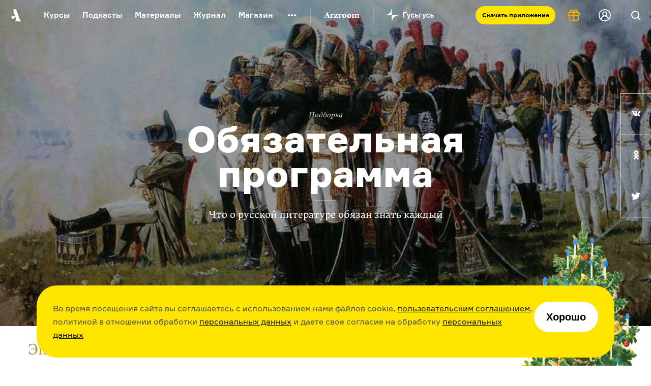

--- FILE ---
content_type: text/css
request_url: https://cdn-s-assets.arzamas.academy/assets/special/ruslit/ruslit-541c08350465919b099408934b906551279efc4d93cb4ced2fde1b3336beeca3.css
body_size: 2700
content:
.ruslit-header{background:url(https://cdn-s-assets.arzamas.academy/assets/ruslit/final2-0083051dc7c8b97885c247624892cfaab96729ee245dc68d6104c551fbe9e1d8.jpg) no-repeat no-repeat center;background-size:cover;position:relative}.ruslit-header-senter{position:absolute;left:50%;margin-left:-389px;top:48%;margin-top:-170px;padding-top:65px}.special-ruslit .article-cource-share{top:50% !important;margin-top:-162px}.ruslit-header-title{color:#fff;font-size:85px;line-height:80px;text-align:center;font-family:"Lava 3", Arial, Helvetica, Geneva, sans-serif;margin:3px auto 12px}.ruslit-header-credits{text-align:center;color:#fff;font-family:"Lava 3", Arial, Helvetica, Geneva, sans-serif;font-weight:bold;font-style:italic;font-size:16px}.ruslit-header-credits img{height:15px;margin-left:8px}.ruslit-header-about{font-family:"Lava 3", Arial, Helvetica, Geneva, sans-serif;text-align:center;color:#fff;font-size:18px;line-height:24px}.ruslit-header-author{font-size:13px;color:#fff;text-align:center;opacity:.6;margin-top:20px;position:absolute;bottom:20px;right:30px}.special-ruslit a.btn-scroll{background:url(https://cdn-s-assets.arzamas.academy/assets/arrow-down-large-221b3fee013d1ba8c2ac62f12aaec3f38ef9ef1924d765473e65e427a69116e4.png) no-repeat 50% 0;width:36px;height:36px;position:absolute;left:50%;bottom:28px;margin-left:-20px;z-index:5}.special-ruslit a.btn-scroll:hover{margin-bottom:-10px;border-bottom:none}.header-page.fixed .special-nav{background:#fff;border-top:1px solid #e5e5e5;border-bottom:1px solid #e5e5e5}.header-page.fixed .special-nav a{color:#aa9749}.ruslit-nav-link{display:block}.ruslit-main-header .special-nav .ruslit-nav-link{display:none}.ruslit-hyperlink{display:none}.ruslit-main-header .special-nav .ruslit-hyperlink{display:block}.ruslit-colored-header .special-nav a{color:#444}.header-page-scrolling.ruslit-colored-header .special-nav a{color:#aa9749}.special-nav{position:absolute;top:60px;right:0;left:0;text-align:center;-webkit-transition:all ease-in-out .2s;-moz-transition:all ease-in-out .2s;-o-transition:all ease-in-out .2s;transition:all ease-in-out .2s;padding:10px 0}.special-nav li{color:#fff;display:inline-block;margin-right:30px}.special-nav li:last-child{margin-right:0}.special-nav a{color:#fff;border-bottom:none;font-size:14px}.special-nav a:hover{border-bottom:none;text-decoration:none}.ruslit-main-bottom{max-width:1100px;padding:0 30px;margin:0 auto}.special-ruslit h3{font-family:"Lava 3", Arial, Helvetica, Geneva, sans-serif;font-size:30px;line-height:30px;padding-top:45px;margin:0 auto 40px;color:#aa9749;text-align:center}.ruslist-teachers-list{position:relative;border-bottom:1px solid #e5e5e5;padding-bottom:50px}.ruslist-teachers-list:after{content:' ';display:table;clear:both}.ruslist-teachers-list li{width:25%;float:left}.ruslist-teachers-list li a{padding:0 2px;display:block;border-bottom:none;text-align:center}.ruslist-teachers-list li a:hover{border-bottom:none}.ruslist-teachers-list li .teachers-list-img{position:relative}.ruslist-teachers-list li a:hover .teacher-play-big{opacity:1}.ruslist-teachers-list li a:hover span{opacity:0}.ruslist-teachers-list li .teacher-play-big{width:64px;position:absolute;top:50%;margin-top:-39px;left:50%;margin-left:-32px;opacity:0;-webkit-transition:all ease-in-out .2s;-moz-transition:all ease-in-out .2s;-o-transition:all ease-in-out .2s;transition:all ease-in-out .2s}.ruslist-teachers-list li span{position:absolute;top:13px;left:13px;color:#fff;font-size:12px;-webkit-transition:all ease-in-out .2s;-moz-transition:all ease-in-out .2s;-o-transition:all ease-in-out .2s;transition:all ease-in-out .2s}.ruslist-teachers-list li .teacher-play-small{width:17px;display:inline-block;margin-right:7px;vertical-align:middle}.ruslist-teachers-list li img{display:block;width:100%}.teacher-list-info{text-align:center}.teachers-list-name{font-weight:500;font-size:18px;margin-bottom:7px;margin-top:13px}.teachers-list-bio{font-family:"Lava 3", Arial, Helvetica, Geneva, sans-serif;color:#737373;font-size:14px;line-height:20px}.teachers-list-eposides{margin-top:10px}.teachers-list-eposides-count{font-size:13px;border-bottom:1px solid #999}.teachers-list-play-icon,.teachers-list-eposides-count{display:inline-block !important;vertical-align:middle}.teachers-list-play-icon{width:22px !important;margin-right:8px}.playlist-list:after{content:' ';display:table;clear:both}.playlist-list li{position:relative;float:left;height:400px;width:49%;margin-right:2%;margin-bottom:1px}.playlist-list li:nth-child(2n){margin-right:0}.playlist-list .playlist-item{position:relative;display:block;border-bottom:none}.playlist-list .playlist-item .overlay{position:absolute;top:0;left:0;right:0;bottom:0;background:rgba(0,0,0,0.2);-webkit-transition:all ease-in-out .2s;-moz-transition:all ease-in-out .2s;-o-transition:all ease-in-out .2s;transition:all ease-in-out .2s;z-index:2;opacity:0}.playlist-list .playlist-item:hover{border-bottom:none}.playlist-list .playlist-item:hover .overlay{opacity:1}.playlist-item-img{width:100%;display:block;z-index:1}.playlist-item-info-top{font-size:13px;position:absolute;top:40px;left:40px;color:#fff;z-index:3}.playlist-item-info-top .playlist-episodes-count{border-bottom:1px solid rgba(255,255,255,0.5);display:inline-block;margin-top:-3px;vertical-align:top}.playlist-item-info-top img{margin-right:8px;display:inline-block}.playlist-item-info-bottom{color:#fff;position:absolute;bottom:40px;left:40px;right:40px;z-index:3}.playlist-item-title{font-size:40px;line-height:36px;font-weight:900}.playlist-item-title:after{content:' ';width:30px;height:1px;display:block;background:#fff;margin:15px 0 10px}.playlist-item-description{font-family:"Lava 3", Arial, Helvetica, Geneva, sans-serif;font-size:14px;line-height:18px}#playlists{border-top:1px solid #e5e5e5;padding-bottom:27px}.writers-list{position:relative;margin-bottom:15px}.writers-list:after{content:' ';display:table;clear:both}.writers-list li{width:20%;float:left;text-align:center;margin-bottom:45px}.writers-list li:nth-child(16n){margin-left:330px}.writers-list li .teachers-list-eposides{margin-top:2px}.writers-list li a{display:block;padding:0 7px;border-bottom:none}.writers-list li a:hover{border-bottom:none}.writer-index-img{max-width:145px;width:100%;display:block;margin:0 auto}.writer-index-title{font-family:"Lava 3", Arial, Helvetica, Geneva, sans-serif;font-weight:600;font-size:16px;margin-top:12px}.ruslit-teacher-container{position:relative;padding-top:120px}.ruslit-teacher-container .article-cource-share{margin-top:0 !important;top:120px !important}.ruslit-teacher-wrapper{max-width:1170px;margin:0 auto;padding:0 40px}.ruslit-teacher-wrapper h3{text-align:left;margin-bottom:30px;padding-top:30px}.ruslit-teacher-header{border-bottom:1px solid #e5e5e5;padding-bottom:50px}.ruslit-teacher-header:after{content:' ';display:table;clear:both}.ruslit-teacher-interview{position:relative;width:54%;margin-right:6%;float:left}.ruslit-teacher-interview iframe{padding-left:25px;display:block}.ruslit-teacher-interview .youtube-preview-container{padding-left:25px;cursor:pointer;width:100%;margin:0 auto;display:block;height:356px;left:0;right:0;position:absolute}.ruslit-teacher-interview .youtube-preview-container:hover .youtube-play{opacity:.75}.ruslit-teacher-interview .img-container{height:356px;text-align:center;font:0/0 a}.ruslit-teacher-interview .img-container:before{content:' ';display:inline-block;vertical-align:middle;height:100%}.ruslit-teacher-interview .youtube-image{max-height:100%;max-width:100%;z-index:2;text-align:center;margin:0 auto;vertical-align:middle;display:inline-block}.ruslit-teacher-interview .youtube-play{background:url(https://cdn-s-assets.arzamas.academy/assets/i-play-32051560cb3cf54fd68043c73bb7884bbfb04b5d794c358c55e0d2d6c5f9db9b.png) center center no-repeat;background-size:85px 103px;margin:-235px 0 0 0;height:103px;position:relative;z-index:3;display:none;-webkit-transition:all 0.3s ease;-moz-transition:all 0.3s ease;-o-transition:all 0.3s ease;-ms-transition:all 0.3s ease;transition:all 0.3s ease}.ruslit-teacher-interview-hint{-moz-transform:rotate(-90deg);-ms-transform:rotate(-90deg);-webkit-transform:rotate(-90deg);-o-transform:rotate(-90deg);transform:rotate(-90deg);position:absolute;color:#737373;left:-90px;top:87px;font-family:"Lava 3", Arial, Helvetica, Geneva, sans-serif;font-size:14px}.ruslit-teacher-info{width:40%;float:left}.ruslit-teacher-fullname{font-weight:500;font-size:48px;margin-bottom:20px;padding-right:15px}.ruslit-teacher-description{font-size:15px;font-family:"Lava 3", Arial, Helvetica, Geneva, sans-serif;color:#737373;line-height:22px;padding-right:15px}.ruslit-copywrite{position:absolute;bottom:12px;right:11px;font-size:12px;line-height:15px;font-family:"Lava 3";font-weight:normal;font-style:italic;z-index:99999;color:#fff;opacity:.4}.playlists-container .ruslit-header{background-image:url(https://cdn-s-assets.arzamas.academy/assets/ruslit/main-bg-bf7d2f1d2a00293171ffe83c0b0150ca5634088b2e0764b242978a86e7ed8f32.jpg) no-repeat no-repeat center;background-size:cover;position:relative;height:642px !important}.playlists-container .ruslit-header-senter{width:800px;margin-left:-400px;top:50%}.playlists-container .article-cource-share{top:54% !important}.playlists-container .ruslit-header-title{font:normal 72px/68px "Formular", "Formular Fallback", sans-serif;font-weight:900}.playlists-container .ruslit-header-title:after{content:' ';display:block;margin:20px auto 15px;width:42px;height:1px;background:#fff}.playlists-container .ruslit-header-credits{opacity:.8;font-size:15px;font-weight:normal}.playlists-container .ruslit-header-about{font-size:20px;line-height:25px;max-width:700px;margin:0 auto}.ruslit-header .overlay{position:absolute;top:0;bottom:0;left:0;right:0;background:rgba(0,0,0,0.4)}.ruslit-writers-wrapper{max-width:1170px;margin:0 auto 40px;padding:0 40px}.ruslit-writers-wrapper h3{text-align:left;border-top:1px solid #e5e5e5;padding-top:30px}.ruslit-writer-profile-img{width:285px}.ruslit-writer-header-wrapper{border-bottom:1px solid #e5e5e5;padding-bottom:40px}.ruslit-writer-info{width:600px;margin-left:30px}.ruslit-writer-info h1{font-size:60px;font-family:"Lava 3", Arial, Helvetica, Geneva, sans-serif;font-weight:normal;margin-bottom:20px}.ruslit-writer-profile-img,.ruslit-writer-info{display:inline-block;vertical-align:top}.ruslit-writer-description p{color:#737373;margin-bottom:20px;position:relative;padding-left:10px;font-size:15px;line-height:20px}.ruslit-writer-description p:before{content:' ';background:#aa9749;width:4px;height:4px;position:absolute;left:0;top:8px;border-radius:100px}.ruslit-writer-header{width:920px;margin:0 auto}.ruslit-episodes-wrapper{max-width:1170px;margin:0 auto 20px;padding:0 40px}.ruslit-episodes-wrapper h3{text-align:left;padding-top:32px;margin-bottom:0}.ruslit-related-video.ruslit-episodes-wrapper{margin-bottom:0}.ruslit-related-video.ruslit-episodes-wrapper li a{padding:0 0 40px;border-bottom:1px solid #e5e5e5}.ruslit-episodes-img,.ruslit-episodes-right{display:inline-block;vertical-align:top}.ruslit-episodes-img{width:35%}.ruslit-episodes-right{width:62%;margin-left:2%}.ruslit-episodes-list li{display:block;border-bottom:1px solid #e5e5e5}.ruslit-episodes-list li:last-child{border-bottom:none}.ruslit-episodes-list li a{display:block;border-bottom:none;padding:30px 0}.ruslit-episodes-list li a:hover{border-bottom-color:#e5e5e5}.ruslit-episodes-part{font-size:14px;font-family:"Lava 3", Arial, Helvetica, Geneva, sans-serif;color:#737373;font-style:italic;margin-bottom:8px}.ruslit-episodes-part strong{padding-left:3px}.ruslit-episodes-teacher{font-size:16px;color:#737373;display:inline-block;border-bottom:1px solid rgba(0,0,0,0.3);margin-bottom:10px;font-weight:500}.ruslit-episodes-title{font-family:"Lava 3", Arial, Helvetica, Geneva, sans-serif;font-weight:bold;font-size:30px;line-height:32px;margin-bottom:10px}.ruslit-episodes-title .episode-writer-title{font-weight:normal;font-style:italic}.ruslit-episodes-description{font-size:15px;color:#000;opacity:.7;line-height:20px;margin-bottom:10px}.ruslit-episodes-time{width:14px;display:inline-block;vertical-align:middle;margin-right:5px}.ruslit-episodes-time-words{display:inline-block;font:normal 13px/1 "Lava 3", Arial, Helvetica, Geneva, sans-serif;color:#4c4c4c}.ruslit-video-header{background:#1b1b1b;padding-top:105px;position:relative}.ruslit-video-header .article-cource-share{top:115px !important;margin-top:0 !important}.ruslit-video-player{max-width:1060px;margin:0 auto;position:relative}.ruslit-video-player iframe{max-width:843px;margin:0 auto;display:block}.ruslit-video-player .youtube-preview-container{cursor:pointer;margin:0 auto;display:block;height:474px;left:0;right:0;position:absolute}.ruslit-video-player .youtube-image{z-index:2;text-align:center;height:474px;display:block;margin:0 auto}.ruslit-video-player .youtube-play{background:url(https://cdn-s-assets.arzamas.academy/assets/i-play-32051560cb3cf54fd68043c73bb7884bbfb04b5d794c358c55e0d2d6c5f9db9b.png) center center no-repeat;background-size:85px 103px;margin:-295px 0 0 0;height:103px;position:relative;z-index:3;display:none}.ruslit-video-change{position:absolute;top:0;text-align:center}.ruslit-prev{left:0;padding-left:18px}.ruslit-next{right:0;padding-right:18px}.ruslit-video-info-wrapper{max-width:1170px;margin:0 auto 40px;padding:30px 40px 0}.ruslit-video-info{border-bottom:1px solid #e5e5e5;padding-bottom:30px}.ruslit-video-info .ruslit-episodes-title{color:#1c1c1c;font-size:36px;line-height:40px;max-width:770px}.ruslit-video-info .ruslit-episodes-description{max-width:650px}.ruslit-video-teacher{width:470px;margin-top:20px}.ruslit-video-teacher a{display:block;border-bottom:none}.ruslit-video-teacher a:hover{border-bottom:none}.ruslit-video-teacher-avatar{width:80px;height:80px;border-radius:100px;overflow:hidden;margin-right:15px;display:inline-block;vertical-align:middle}.ruslit-video-teacher-avatar img{display:block;width:100%}.ruslit-video-teacher-info{display:inline-block;vertical-align:middle;width:370px}.ruslit-video-teacher-name{color:#1c1c1c;font-weight:500;font-size:18px;margin-bottom:3px}.ruslit-video-teacher-bio{font:normal 14px/20px "Lava 3", Arial, Helvetica, Geneva, sans-serif;color:#737373}.ruslit-video-info-left,.ruslit-video-info-right{display:inline-block;vertical-align:top}.ruslit-video-info-left{width:71%;margin-right:2%}.ruslit-video-info-right{width:25%;border-left:1px solid #e5e5e5;text-align:center}.ruslit-video-info-right .teachers-list-eposides{margin-top:2px}.ruslit-video-info-right a{display:block;border-bottom:none}.ruslit-video-info-right a:hover{border-bottom:none}.ruslit-video-info-right h3{padding-top:0;margin-bottom:15px}.ruslit-video-info-right .ruslit-writer-avatar{width:140px;margin:0 auto;display:block}


--- FILE ---
content_type: image/svg+xml
request_url: https://cdn-s-assets.arzamas.academy/assets/footer/goose-57ac85c29296815c0dacf1da048b171faa77c83fed1213f77b241fc6cbd303e8.svg
body_size: -81
content:
<svg width="34" height="34" viewBox="0 0 34 34" fill="none" xmlns="http://www.w3.org/2000/svg">
<circle cx="17" cy="17" r="16" stroke="white" stroke-width="2"/>
<path fill-rule="evenodd" clip-rule="evenodd" d="M16.625 7C16.83 7 17 7.17 17 7.375V16.25C17 16.665 16.665 17 16.25 17H7.375C7.17 17 7 16.83 7 16.625C7 16.42 7.17 16.25 7.38 16.25C12.245 16.25 16.25 12.245 16.25 7.38C16.25 7.17 16.42 7 16.625 7ZM17.75 17H26.625C26.83 17 27 17.17 27 17.375C27 17.58 26.825 17.75 26.62 17.75C21.755 17.75 17.75 21.755 17.75 26.62C17.75 26.83 17.58 27 17.375 27C17.17 27 17 26.83 17 26.625V17.75C17 17.335 17.335 17 17.75 17Z" fill="white"/>
</svg>


--- FILE ---
content_type: image/svg+xml
request_url: https://cdn-s-assets.arzamas.academy/assets/svg/i-social-white-7df4707a4ea3b3a35a33c8c3c2219ece8ea8adf5c0f434b815ac88d914a22bd3.svg
body_size: 744
content:
<?xml version="1.0" encoding="utf-8"?>
<!-- Generator: Adobe Illustrator 17.1.0, SVG Export Plug-In . SVG Version: 6.00 Build 0)  -->
<!DOCTYPE svg PUBLIC "-//W3C//DTD SVG 1.1//EN" "http://www.w3.org/Graphics/SVG/1.1/DTD/svg11.dtd">
<svg version="1.1" id="Layer_1" xmlns="http://www.w3.org/2000/svg" xmlns:xlink="http://www.w3.org/1999/xlink" x="0px" y="0px"
	 width="18px" height="72px" viewBox="-69 -43 18 72" enable-background="new -69 -43 18 72" xml:space="preserve">
<path fill="#FFFFFF" d="M-51-3.3c-0.7,0.3-1.4,0.5-2.1,0.6c0.8-0.4,1.3-1.1,1.6-2C-52.2-4.3-53-4-53.8-3.9C-54.5-4.6-55.5-5-56.5-5
	c-2.4,0-4.1,2.1-3.6,4.3c-3.1-0.1-5.8-1.5-7.6-3.7c-1,1.6-0.5,3.7,1.1,4.7c-0.6,0-1.2-0.2-1.7-0.4c0,1.6,1.2,3.2,3,3.5
	c-0.5,0.2-1.1,0.2-1.7,0.1c0.5,1.4,1.8,2.4,3.4,2.5C-65.1,7.1-67,7.6-69,7.4c1.6,1,3.6,1.6,5.7,1.6c6.9,0,10.7-5.5,10.5-10.5
	C-52.1-2-51.5-2.6-51-3.3z"/>
<path fill="#FFFFFF" d="M-58.1-10.9c0.4,0,0.6-0.3,0.6-0.7c0-1.5,0.3-2,1.2-1c1.1,1.2,1.3,1.6,2.5,1.6c0.5,0,1.5,0,1.9,0
	c1.8,0,0.3-1.6-0.9-2.9c-1.2-1.3-1.3-1.3-0.3-2.7c1.4-1.9,2.9-4.3,1.4-4.3c-0.3,0,0.5,0-2.3,0c-0.5,0-0.6,0.3-0.8,0.8
	c-0.7,1.9-2,4.6-2.5,4.2c-0.5-0.4-0.3-1.7-0.3-4c0-0.6,0-1-0.8-1.2c-2.2-0.5-3.9,0.6-3,0.8c1.1,0.3,1.1,2.8,0.8,4
	c-0.5,2-2.4-2.1-3-3.9c-0.2-0.4-0.3-0.8-0.8-0.8c-0.3,0-1.5,0-2,0c-0.5,0-0.7,0.3-0.5,0.7c0.2,0.4,1.9,4.8,4,7.3
	C-60.9-10.5-59.4-10.9-58.1-10.9z"/>
<path fill="#FFFFFF" d="M-58.2-41c-1.5,0-2.7,1.2-2.7,2.8v2.2H-64v3.1h3.1v5.9h2.9v-5.9h2.8l1.1-3.1H-58v-2h4v-3H-58.2z"/>
<g transform="matrix(.125 0 0 -.125 0 102.5)">
	<path fill="#FFFFFF" d="M-472,710.9c8.2,0,14.9-6.7,14.9-14.9c0-8.2-6.7-14.9-14.9-14.9c-8.2,0-14.9,6.7-14.9,14.9
		C-486.9,704.2-480.2,710.9-472,710.9z M-472,660c19.9,0,36,16.1,36,36c0,19.9-16.1,36-36,36c-19.9,0-36-16.1-36-36
		C-508,676.1-491.9,660-472,660z"/>
	<path fill="#FFFFFF" d="M-457.6,629.4c7.3,1.8,14.3,5,20.7,9.4c4.9,3.4,6.3,10.4,3.3,15.8c-3.1,5.4-9.5,7-14.4,3.6
		c-14.6-10.1-33.4-10.1-48,0c-4.9,3.4-11.3,1.8-14.4-3.6c-3.1-5.4-1.6-12.4,3.3-15.8c6.4-4.4,13.4-7.6,20.7-9.4l-19.9-21.9
		c-4.1-4.5-4.1-11.7,0-16.2c2-2.2,4.7-3.4,7.4-3.4c2.7,0,5.3,1.1,7.4,3.4l19.6,21.5l19.6-21.5c4.1-4.5,10.7-4.5,14.8,0
		c4.1,4.5,4.1,11.7,0,16.2L-457.6,629.4"/>
</g>
</svg>


--- FILE ---
content_type: application/javascript; charset=utf-8
request_url: https://cdn-s-assets.arzamas.academy/assets/special/ruslit/ruslit-65e0f1a2cb1831ad76138c18f09abe253277058b5f74607439d869e5225bcad8.js
body_size: -47
content:
(function(){$(function(){var i;return i=$(window),window.nonMobile=!0,$(document).ready(function(){return $(".ruslit-header").css({height:$(window).height()})}),i.load(function(){return $(".ruslit-header").css({height:$(window).height()})}),i.resize(function(){return $(".ruslit-header").css({height:$(window).height()})}),$(".scroll-down").click(function(){var i;return i=$(window).height(),$("body").animate({scrollTop:i-90},{duration:500})}),$('.special-nav li a[href^="#"]').click(function(){return $("html,body").animate({scrollTop:$(this.hash).offset().top-90},500),!1})})}).call(this);
//# sourceMappingURL=https://assets.arzamas.academy/assets/maps/special/ruslit/ruslit-0777d39febe4af96e7cb040cc046b4611004bac705fe4c1d403595f82620666d.js.map
